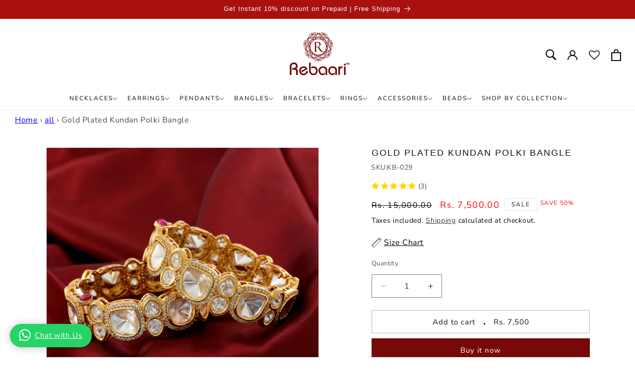

--- FILE ---
content_type: text/html; charset=utf-8
request_url: https://rebaari.com/apps/softpulse/notifier-handler.php
body_size: -3
content:


	
			{			"domain": "rebaari.com",			"currency": "INR",			"shop" : "rebaarijewels.myshopify.com",			"moneyFormat": "Rs. {{amount}}",			"moneyFormatWithCurrency": "Rs. {{amount}}"    												,"product": {					"id": "7709347414267",					"url": "/products/gold-plating-look-kundan-bangle-3",					"title": "Gold Plated Kundan Polki Bangle",		          	"price": "750000",					"handle": "gold-plating-look-kundan-bangle-3",					"image": "//rebaari.com/cdn/shop/products/DSC_3748.jpg?v=1654867551",					"available": "true",					"variants": {			  					  			"43056679977211": {				  			"id": "43056679977211",			                "title": "2.4",			                "price": "750000",				  			"available": "true",			                "image": "//rebaari.com/cdn/shop/products/DSC_3754.jpg?v=1654867551"				  		}				  		,			        			  			"43056680009979": {				  			"id": "43056680009979",			                "title": "2.6",			                "price": "750000",				  			"available": "true",			                "image": "//rebaari.com/cdn/shop/products/DSC_3754.jpg?v=1654867551"				  		}				  		,			        			  			"43056680042747": {				  			"id": "43056680042747",			                "title": "2.8",			                "price": "750000",				  			"available": "false",			                "image": "//rebaari.com/cdn/shop/products/DSC_3754.jpg?v=1654867551"				  		}				  					        			        }			    }					}	


--- FILE ---
content_type: text/javascript; charset=utf-8
request_url: https://rebaari.com/web-pixels@fcfee988w5aeb613cpc8e4bc33m6693e112/web-pixel-816120059@28a7053038cb41ef70018bc1c861b8e6/sandbox/worker.modern.js
body_size: -824
content:
importScripts('https://rebaari.com/cdn/wpm/sfcfee988w5aeb613cpc8e4bc33m6693e112m.js');
globalThis.shopify = self.webPixelsManager.createShopifyExtend('816120059', 'APP');
importScripts('/web-pixels/strict/app/web-pixel-816120059@28a7053038cb41ef70018bc1c861b8e6.js');


--- FILE ---
content_type: text/javascript; charset=utf-8
request_url: https://rebaari.com/web-pixels@fcfee988w5aeb613cpc8e4bc33m6693e112/web-pixel-1004470523@34ad157958823915625854214640f0bf/sandbox/worker.modern.js
body_size: -840
content:
importScripts('https://rebaari.com/cdn/wpm/sfcfee988w5aeb613cpc8e4bc33m6693e112m.js');
globalThis.shopify = self.webPixelsManager.createShopifyExtend('1004470523', 'APP');
importScripts('/web-pixels/strict/app/web-pixel-1004470523@34ad157958823915625854214640f0bf.js');


--- FILE ---
content_type: application/javascript; charset=utf-8
request_url: https://recommendations.loopclub.io/v2/storefront/template/?product_id=7709347414267&theme_id=153009881339&page=rebaari.com%2Fen-ca%2Fproducts%2Fgold-plating-look-kundan-bangle-3&r_type=product&r_id=7709347414267&page_type=product_page&currency=INR&shop=rebaarijewels.myshopify.com&theme_store_id=887&locale=en&screen=desktop&qs=%7B%7D&cbt=true&cbs=true&callback=jsonp_callback_49304
body_size: 147
content:
jsonp_callback_49304({"visit_id":"1768509502-274f04bf-29b7-4294-ae10-7e3b4888b5ee","widgets":[],"product":{},"shop":{"id":18412,"domain":"rebaari.com","name":"rebaarijewels.myshopify.com","currency":"INR","currency_format":"Rs. {{amount}}","css":"","show_compare_at":true,"enabled_presentment_currencies":["INR"],"extra":{},"product_reviews_app":null,"swatch_app":null,"js":"","translations":{},"analytics_enabled":[],"pixel_enabled":false},"theme":{},"user_id":"1768509502-4b5ac0e2-5445-4466-8ab9-bd3321ea4f2d"});